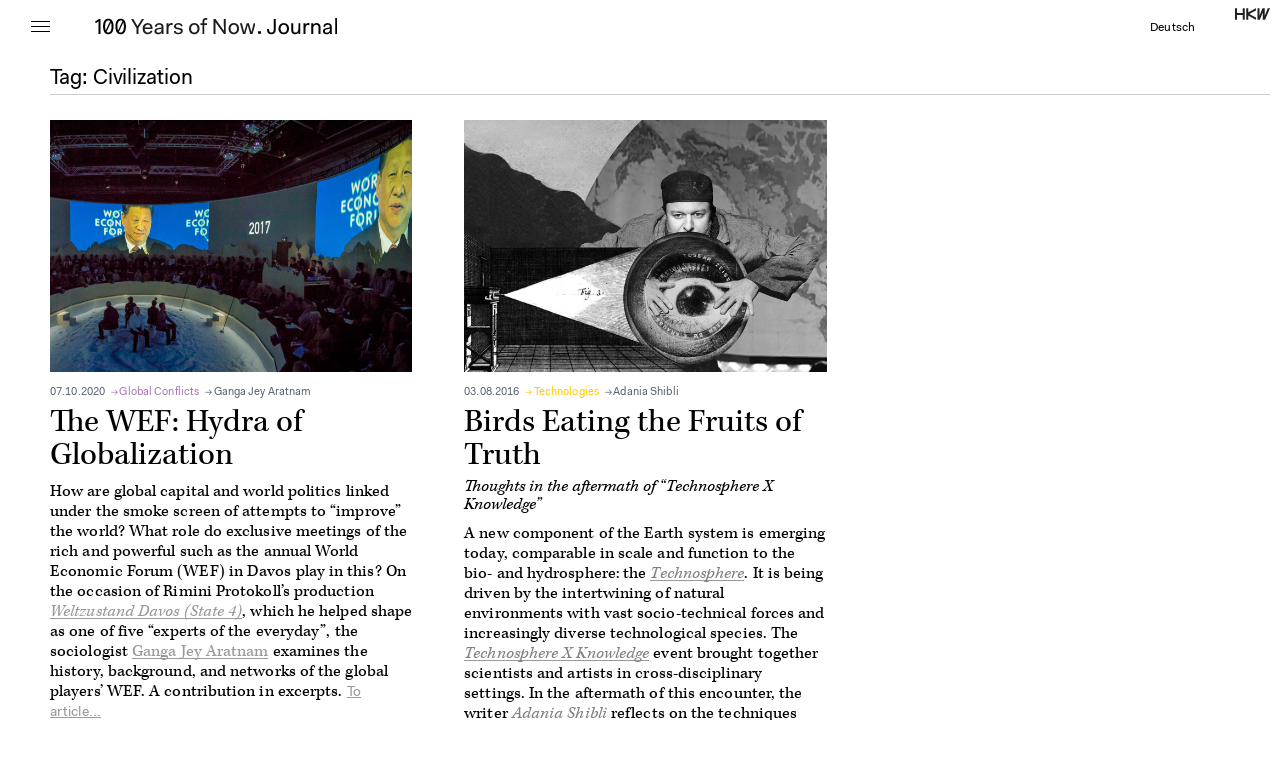

--- FILE ---
content_type: text/html
request_url: https://journal.hkw.de/en/tag/zivilisation/index.html
body_size: 3934
content:
<!DOCTYPE html>
<html xmlns="http://www.w3.org/1999/xhtml" xml:lang="" lang="" class="block-tag">
<head>
	<meta http-equiv="Content-Type" content="text/html;charset=utf-8" />
	<meta http-equiv="X-UA-Compatible" content="IE=edge" />
	<meta name="viewport" content="width=device-width, initial-scale=1, maximum-scale=1, minimum-scale=1" />

	<meta name="Description" content="The last century was one of dramatic upheavals and transitions; one that created systems of classification that continue to resonate to this day. In order to understand the present, and take action within it, one must think outside of the established reference systems.

&lt;a href=&quot;http://www.hkw.de/100years&quot;&gt;100 Years of Now&lt;/a&gt; probes the countermovement to the dictatorship of the moment. The project combines diagnoses of our times with scopes of action, explores the potentials of the past, and unlocks alternative futures. How can history be retold? How can the now be expanded, how can it be linked to the experiences, hopes and discarded utopias of the past?

Through to 2019, exhibitions, music and discourse projects, educational events and theater productions in Berlin and further cities will address the global transformations and systems of classification which emerged in the First World War.

This journal will explore ideas generated during the course of the project in greater depth. Artists, scientists, and observers of our times will throw new light on global political conflicts and supposed side scenes of history, on our ideas of time and the planetary entanglement of technological, human, and natural forces." />
	<meta property="og:description" content="The last century was one of dramatic upheavals and transitions; one that created systems of classification that continue to resonate to this day. In order to understand the present, and take action within it, one must think outside of the established reference systems.

&lt;a href=&quot;http://www.hkw.de/100years&quot;&gt;100 Years of Now&lt;/a&gt; probes the countermovement to the dictatorship of the moment. The project combines diagnoses of our times with scopes of action, explores the potentials of the past, and unlocks alternative futures. How can history be retold? How can the now be expanded, how can it be linked to the experiences, hopes and discarded utopias of the past?

Through to 2019, exhibitions, music and discourse projects, educational events and theater productions in Berlin and further cities will address the global transformations and systems of classification which emerged in the First World War.

This journal will explore ideas generated during the course of the project in greater depth. Artists, scientists, and observers of our times will throw new light on global political conflicts and supposed side scenes of history, on our ideas of time and the planetary entanglement of technological, human, and natural forces."/>
	<meta property="og:url" content="http://journal.hkw.de/en/tag/zivilisation/"/>
	<meta property="og:title" content="zivilisation - 100 Years of Now Journal"/>
	<meta property="og:image" content="https://journal.hkw.de/wp-content/uploads/2015/10/100JG_Facebook_Bild-1024x710.jpg"/>
	<title>zivilisation - 100 Years of Now Journal</title>
	<link rel="stylesheet" href="https://use.typekit.net/qaz2mjb.css">
	<link rel="stylesheet" type="text/css" media="all" href="../../../wp-content/themes/100jg/styles/main_9.css" />
	<!--
		Design by NODE Berlin Oslo (http://www.nodeberlin.com/)
		Technical realization by Systemantics (http://www.systemantics.net/)
	-->
</head>
<body>

			<hedaer class="block-header small">
	<div class="overlayer"></div>
	<div class="wrap-content">
		<div class="button-menu">
			<div class="wrap-borders">
				<div></div>
				<div></div>
				<div></div>
			</div>
		</div>

		<div class="item-logo">
			<a href="../../index.html" id="logo">
				<img src="../../../wp-content/themes/100jg/elements/100JG_Logo_1.svg" alt="100 Jahre Gegenwart" class="logo-1">
								<img src="../../../wp-content/themes/100jg/elements/100JG_Logo_2_en.svg" alt="100 Jahre Gegenwart" class="logo-2">
				<img src="../../../wp-content/themes/100jg/elements/100JG_Logo_3_en.svg" alt="100 Jahre Gegenwart" class="logo-3">
								<img src="../../../wp-content/themes/100jg/elements/100JG_Logo_bullet.svg" alt="100 Jahre Gegenwart" class="logo-bullet">
				<img src="../../../wp-content/themes/100jg/elements/100JG_Logo_4.svg" alt="100 Jahre Gegenwart" class="logo-4">
			</a>
		</div>
		<a href="http://hkw.de/de/" class="item-hkw-logo"></a>

		<div class="item-lang">
			<a href="../../../tag/zivilisation/index.html">Deutsch</a>
		</div>

		<div class="block-navigation">
			<ul>
				<li>Themes</li>
				<li><a href="../../topics/fluchtwege/index.html">Escape Routes</a></li>
				<li><a href="../../topics/konfliktlagen/index.html">Global Conflicts </a></li>
				<li><a href="../../topics/re-narrating-history/index.html">Re-Narrating History </a></li>
				<li><a href="../../topics/technologien/index.html">Technologies</a></li>
				<li><a href="../../topics/zeitregime/index.html">Time Regimes </a></li>
				<li><a href="../../alle-themen/index.html">All Themes</a></li>
			</ul>

			<ul>
				<li>Formats</li>
				<li><a href="../../category/gedichte/index.html">Poem</a></li>
				<li><a href="../../category/audio/index.html">Audio</a></li>
				<li><a href="../../category/essay/index.html">Essay</a></li>
				<li><a href="../../category/interview/index.html">Interview</a></li>
				<li><a href="../../category/video/index.html">Video</a></li>
			</ul>

			<ul class="special-menu">
				<li><a href="../../about/index.html">About the Journal</a></li>
				<li><a href="../../beitragende/index.html">Contributors</a></li>
				<li><a href="../../kontakt/index.html">Contact</a></li>
				<li><a href="../../partner-team/index.html">Partners and Team</a></li>
			</ul>

			<ul class="special-menu">
				<li><a href="https://kbb.eu/legal/privacy_policy">Privacy Policy</a></li>
				<li><a href="../../impressum/haftungsausschlus/index.html">Exclusion of Liability</a></li>
				<li><a href="https://www.hkw.de/impressum">About this site</a></li>
			</ul>

			<ul class="mobile-menu">
				<li>
				</li>
				<li><a href="../../../tag/zivilisation/index.html">Deutsch</a></li>
			</ul>
		</div>
	</div>
</hedaer>
<div class="block-centerd">
	<div class="block-content">
		<div class="search-title">
			Tag: <span class="search-term">Civilization</span>
		</div>

		<div class="block-search-list">
			<div class="search-column-1">
					<div class="item clickable-block" data-href="../../das-wef-die-hydra-der-globalisierung-2/index.html">
		<div class="item-image">
			<a href="../../das-wef-die-hydra-der-globalisierung-2/index.html">
								<img width="150" height="104" src="../../../wp-content/uploads/2018/03/TOB_9341-Pano-661x460.jpg" class="attachment-thumbnail size-thumbnail wp-post-image" alt="" />
							</a>
		</div>
		<div class="item-date">
			<span class="item-date-display">07.10.2020 </span>

<a href="../../topics/konfliktlagen/index.html" class='category-link' style='color:#a878b3'>Global Conflicts </a>

			<a href="../../beitragende/ganga-jey-aratnam/index.html" class="author-link">Ganga Jey Aratnam</a>		</div>

		<div class="item-title">
			<a href="../../das-wef-die-hydra-der-globalisierung-2/index.html">The WEF: Hydra of Globalization</a>
		</div>


		<div class="item-text">

			<p>How are global capital and world politics linked under the smoke screen of attempts to “improve” the world? What role do exclusive meetings of the rich and powerful such as the annual World Economic Forum (WEF) in Davos play in this? On the occasion of Rimini Protokoll’s production <a href="https://www.hkw.de/en/programm/projekte/2016/staat_1_4/staat_4/rimini_protokoll_staat_4.php"><em>Weltzustand Davos (State 4)</em></a>, which he helped shape as one of five “experts of the everyday”, the sociologist <a href="../../beitragende/ganga-jey-aratnam/index.html">Ganga Jey Aratnam</a> examines the history, background, and networks of the global players’ WEF. A contribution in excerpts. <a href="../../das-wef-die-hydra-der-globalisierung-2/index.html" class="item-text-more">To article...</a>
 

		</div>

		<div class="item-tags">
			<a href="../staat-1-4/index.html" class="item-tag">Staat 1-4</a> ∙			<a href="../staat-4/index.html" class="item-tag">Staat 4</a> ∙			<a href="../populismus/index.html" class="item-tag">Populism</a> ∙			<a href="../theater/index.html" class="item-tag">Theater</a> ∙			<a href="../weltwirtschaftsforum/index.html" class="item-tag">World Economic Forum</a> ∙			<a href="../demokratie/index.html" class="item-tag">Democracy</a> ∙			<a href="../globalisierung/index.html" class="item-tag">Globalization</a> ∙			<a href="../kultur/index.html" class="item-tag">Culture</a> ∙			<a href="../nationalstaat/index.html" class="item-tag">Nation State</a> ∙			<a href="index.html" class="item-tag">Civilization</a> ∙			<a href="../wirtschadt/index.html" class="item-tag">Wirtschadt</a>		</div>
	</div>

					<div class="item clickable-block" data-href="../../das-mass-der-zivilisation/index.html">
		<div class="item-image">
			<a href="../../das-mass-der-zivilisation/index.html">
								<img width="150" height="104" src="../../../wp-content/uploads/2017/03/JdM_Zivilisationsstandard_cDierk-Schmidt_Die-Teilung-der-Erde21-661x460.jpg" class="attachment-thumbnail size-thumbnail wp-post-image" alt="" />
							</a>
		</div>
		<div class="item-date">
			<span class="item-date-display">20.03.2017 </span>

<a href="../../topics/konfliktlagen/index.html" class='category-link' style='color:#a878b3'>Global Conflicts </a>

			<a href="../../beitragende/antony-t-anghie/index.html" class="author-link">Antony T. Anghie</a>		</div>

		<div class="item-title">
			<a href="../../das-mass-der-zivilisation/index.html">The Standard of Civilization</a>
		</div>


		<div class="item-text">

			<p><span style="text-decoration: underline; color: #808080;"><a style="color: #808080; text-decoration: underline;" href="../../beitragende/antony-t-anghie/index.html">Antony T. Anghie</a></span> writes about an enduring idea that shapes international law. <a href="../../das-mass-der-zivilisation/index.html" class="item-text-more">To article...</a>
 

		</div>

		<div class="item-tags">
			<a href="../die-jetztzeit-der-monster/index.html" class="item-tag">Now is the Time of Monsters</a> ∙			<a href="../gesellschaft/index.html" class="item-tag">Society</a> ∙			<a href="../globalisierung/index.html" class="item-tag">Globalization</a> ∙			<a href="../imperialismus/index.html" class="item-tag">Imperialism</a> ∙			<a href="../institutionen/index.html" class="item-tag">Institutions </a> ∙			<a href="../kolonialismus/index.html" class="item-tag">Colonialism</a> ∙			<a href="../kultur/index.html" class="item-tag">Culture</a> ∙			<a href="../menschenrechte/index.html" class="item-tag">Human Rights</a> ∙			<a href="../souveraenitaet/index.html" class="item-tag">Sovereignty</a> ∙			<a href="../voelkerrecht/index.html" class="item-tag">International Law</a> ∙			<a href="../wirtschaft/index.html" class="item-tag">Economy</a> ∙			<a href="index.html" class="item-tag">Civilization</a>		</div>
	</div>

			</div>

			<div class="search-column-2">
					<div class="item clickable-block" data-href="../../birds-eating-the-fruits-of-truth/index.html">
		<div class="item-image">
			<a href="../../birds-eating-the-fruits-of-truth/index.html">
								<img width="150" height="104" src="../../../wp-content/uploads/2016/06/scenario_apparatus-661x460.jpg" class="attachment-thumbnail size-thumbnail wp-post-image" alt="" />
							</a>
		</div>
		<div class="item-date">
			<span class="item-date-display">03.08.2016 </span>

<a href="../../topics/technologien/index.html" class='category-link' style='color:#ffca00'>Technologies</a>

			<a href="../../beitragende/adania-shibli/index.html" class="author-link">Adania Shibli</a>		</div>

		<div class="item-title">
			<a href="../../birds-eating-the-fruits-of-truth/index.html">Birds Eating the Fruits of Truth</a>
		</div>
		<div class="item-subtitle">
			Thoughts in the aftermath of “Technosphere X Knowledge”
		</div>


		<div class="item-text">

			<p>A new component of the Earth system is emerging today, comparable in scale and function to the bio- and hydrosphere: the <a href="http://hkw.de/technosphere"><span style="color: #808080;"><em>Technosphere</em></span></a>. It is being driven by the intertwining of natural environments with vast socio-technical forces and increasingly diverse technological species. The <a href="http://www.hkw.de/txk"><em><span style="color: #808080;">Technosphere</span><span style="color: #808080;"> X</span><span style="color: #808080;"> K</span><span style="color: #808080;">nowledge</span></em></a> event brought together scientists and artists in cross-disciplinary settings. In the aftermath of this encounter, the writer <a href="../../beitragende/adania-shibli/index.html"><span style="color: #808080;"><em>Adania</em></span><span style="color: #808080;"><em> Shibli</em></span></a> reflects on the techniques and practices of knowing, sensing, and experiencing concurrently shaping the Technosphere. <a href="../../birds-eating-the-fruits-of-truth/index.html" class="item-text-more">To article...</a>
 

		</div>

		<div class="item-tags">
			<a href="../technosphaere-2015-2019/index.html" class="item-tag">Technosphere 2015–2019</a> ∙			<a href="../technosphaerenwissen/index.html" class="item-tag">Technosphere × Knowledge</a> ∙			<a href="../kultur/index.html" class="item-tag">Culture</a> ∙			<a href="../musik/index.html" class="item-tag">Music</a> ∙			<a href="../natur/index.html" class="item-tag">Nature</a> ∙			<a href="../transformation/index.html" class="item-tag">Transformation</a> ∙			<a href="../wahrheit/index.html" class="item-tag">Truth</a> ∙			<a href="../wissen/index.html" class="item-tag">Knowledge</a> ∙			<a href="index.html" class="item-tag">Civilization</a> ∙			<a href="../technosphaere/index.html" class="item-tag">Technosphäre</a>		</div>
	</div>

					<div class="item clickable-block" data-href="../../was-steuert-wen/index.html">
		<div class="item-image">
			<a href="../../was-steuert-wen/index.html">
								<img width="150" height="104" src="../../../wp-content/uploads/2016/01/technosphere_c_andreas_meichsner_imgsize_buehne_cropped-661x460.jpg" class="attachment-thumbnail size-thumbnail wp-post-image" alt="" />
							</a>
		</div>
		<div class="item-date">
			<span class="item-date-display">20.01.2016 </span>

<a href="../../topics/technologien/index.html" class='category-link' style='color:#ffca00'>Technologies</a>

			<a href="../../beitragende/erich-hoerl/index.html" class="author-link">Erich Hörl</a>		</div>

		<div class="item-title">
			<a href="../../was-steuert-wen/index.html">Who is Controlled by What?</a>
		</div>
		<div class="item-subtitle">
			On the autonomy of technology 
		</div>


		<div class="item-text">

			<p>Can we say that Technology as is exists today competes in its global impact with Nature and Society? Media theorist <span style="text-decoration: underline;"><span style="color: #808080;"><a style="color: #808080; text-decoration: underline;" href="../../beitragende/erich-hoerl/index.html">Erich Hörl</a></span></span> and geoscientist <span style="text-decoration: underline;"><span style="color: #808080; text-decoration: underline;"><a style="color: #808080; text-decoration: underline;" href="../../beitragende/peter-k-haff/index.html">Peter K. Haff</a> </span></span>discuss the <span style="text-decoration: underline;"><span style="color: #808080;"><a style="color: #808080; text-decoration: underline;" href="http://www.hkw.de/technosphere">Technosphere</a></span></span>: how did technology turn into a semi-autonomous ecosystem? <a href="../../was-steuert-wen/index.html" class="item-text-more">To article...</a>
 

		</div>

		<div class="item-tags">
			<a href="../technosphaere-2015-2019/index.html" class="item-tag">Technosphere 2015–2019</a> ∙			<a href="../anthropozaen/index.html" class="item-tag">Anthropocene</a> ∙			<a href="../klimawandel/index.html" class="item-tag">Climate Change</a> ∙			<a href="../kontrolle/index.html" class="item-tag">Control</a> ∙			<a href="../menschheit/index.html" class="item-tag">Humanity</a> ∙			<a href="../technosphere/index.html" class="item-tag">Technosphere</a> ∙			<a href="index.html" class="item-tag">Civilization</a>		</div>
	</div>

			</div>

			<div class="search-column-3">
			</div>

		</div>
	</div>
</div>

<footer class="block-footer">
	<div class="wrap-content">
		<div class="footer-column-1">
			<div class="footer-column-content">
				<a href="http://hkw.de/de/"><img src="../../../wp-content/themes/100jg/elements/hkw_logo_white.svg" alt=""></a>
			</div>
		</div>

		<div class="footer-column-2">
			<div class="footer-column-content clickable-block" data-href="">
				<a href="http://www.hkw.de/100years">Project 100 Years of Now at hkw.de</a>
			</div>
		</div>
		<div class="footer-column-3">
			<div class="footer-column-content">
				<a href="../../kontakt/index.html">Contact</a><br>
				<a href="../../partner-team/index.html">Partners and Team</a><br>
				<a href="https://kbb.eu/legal/privacy_policy">Privacy Policy</a><br>
				<a href="https://www.hkw.de/impressum">About this Site</a><br>
			</div>
		</div>
	</div>

</footer>


	<script type="text/javascript" src="../../../wp-content/themes/100jg/scripts/jquery-1.11.3.min.js"></script>
	<script type="text/javascript" src="../../../wp-content/themes/100jg/scripts/fastclick.js"></script>
	<script type="text/javascript" src="../../../wp-content/themes/100jg/scripts/isotope.pkgd.min.js"></script>
	<script type="text/javascript" src="../../../wp-content/themes/100jg/scripts/packery-mode.pkgd.min.js"></script>
	<script type="text/javascript" src="../../../wp-content/themes/100jg/scripts/main_9.js"></script>
</body>
</html>


--- FILE ---
content_type: image/svg+xml
request_url: https://journal.hkw.de/wp-content/themes/100jg/elements/100JG_Logo_3_en.svg
body_size: 2841
content:
<?xml version="1.0" encoding="UTF-8" standalone="no"?>
<svg
   xmlns:dc="http://purl.org/dc/elements/1.1/"
   xmlns:cc="http://creativecommons.org/ns#"
   xmlns:rdf="http://www.w3.org/1999/02/22-rdf-syntax-ns#"
   xmlns:svg="http://www.w3.org/2000/svg"
   xmlns="http://www.w3.org/2000/svg"
   viewBox="0 0 79.800006 25.199751"
   height="25.199751"
   width="79.800003"
   xml:space="preserve"
   version="1.1"
   id="svg2"><metadata
     id="metadata8"><rdf:RDF><cc:Work
         rdf:about=""><dc:format>image/svg+xml</dc:format><dc:type
           rdf:resource="http://purl.org/dc/dcmitype/StillImage" /><dc:title></dc:title></cc:Work></rdf:RDF></metadata><defs
     id="defs6" /><g
     transform="matrix(0.33736062,0,0,0.33736062,0.0582427,-0.00217064)"
     id="g4316"><path
       style="fill:#1d1d1b"
       id="path3-4"
       d="M 18.6,18 C 30.1,18 37.2,25.8 37.2,37.9 37.2,50 29.4,57.8 18.6,57.8 7.1,57.8 0,50 0,37.9 0,25.8 7.8,18 18.6,18 Z m 0,33.8 c 6.8,0 11.5,-5.6 11.5,-14 0,-8.7 -4.7,-14 -11.5,-14 -6.8,0 -11.5,5.6 -11.5,14 0.1,8.5 4.7,14 11.5,14 z m 29,-27.3 -7.1,0 0,-5.6 7.1,0 0,-6.2 C 47.6,4.3 51.9,0 60.3,0 l 4.7,0 0,5.9 -4,0 c -5,0 -6.5,2.5 -6.5,7.1 l 0,5.9 9.3,0 0,5.6 -9.3,0 0,32.3 -6.9,0 z m 39.8,-21.1 6.8,0 29.5,41.3 0.3,0 -0.3,-41.3 7.1,0 0,53.4 -6.8,0 -29.5,-41 -0.3,0 0.3,41 -7.1,0 z M 159.2,18 c 11.5,0 18.6,7.8 18.6,19.9 0,12.1 -7.8,19.9 -18.6,19.9 -11.5,0 -18.6,-7.8 -18.6,-19.9 0,-12.1 7.7,-19.9 18.6,-19.9 z m 0,33.8 c 6.8,0 11.5,-5.6 11.5,-14 0,-8.7 -4.7,-14 -11.5,-14 -6.8,0 -11.5,5.6 -11.5,14 0,8.5 4.7,14 11.5,14 z m 21.8,-32.9 7.1,0 7.8,30.7 0.3,0 8.7,-30.7 8.1,0 8.7,30.7 0.3,0 7.8,-30.7 6.8,0 -10.9,37.9 -8.4,0 -8.4,-31 -0.3,0 -8.4,31 -8.4,0 z" /><text
       y="130.8157"
       x="-72.282898"
       style="font-size:77.57369995px;font-family:FaktPro-NormalItalic;fill:#1d1d1b"
       id="text21-3"
       font-size="77.5737" />
<text
       y="130.841"
       x="-55.687199"
       id="text23-6"><tspan
         style="font-size:76.32189941px;font-family:FaktPro-NormalItalic;fill:#1d1d1b"
         id="tspan25-2"
         font-size="76.3219"
         y="130.841"
         x="-55.687199" /><tspan
         style="font-size:76.32189941px;font-family:FaktPro-NormalItalic;fill:#1d1d1b"
         id="tspan27-6"
         font-size="76.3219"
         y="130.841"
         x="127.3128" /></text>
<text
       y="130.841"
       x="143.05701"
       id="text29-2"><tspan
         style="font-size:76.32189941px;font-family:FaktPro-Normal;letter-spacing:-5;fill:#1d1d1b"
         id="tspan31-5"
         letter-spacing="-5"
         font-size="76.3219"
         y="130.841"
         x="143.05701" /><tspan
         style="font-size:76.32189941px;font-family:FaktPro-Normal;fill:#1d1d1b"
         id="tspan33-4"
         font-size="76.3219"
         y="130.841"
         x="843.65698" /></text>
</g></svg>

--- FILE ---
content_type: image/svg+xml
request_url: https://journal.hkw.de/wp-content/themes/100jg/elements/100JG_Logo_bullet.svg
body_size: 1362
content:
<?xml version="1.0" encoding="UTF-8" standalone="no"?>
<svg
   xmlns:dc="http://purl.org/dc/elements/1.1/"
   xmlns:cc="http://creativecommons.org/ns#"
   xmlns:rdf="http://www.w3.org/1999/02/22-rdf-syntax-ns#"
   xmlns:svg="http://www.w3.org/2000/svg"
   xmlns="http://www.w3.org/2000/svg"
   id="svg2"
   version="1.1"
   xml:space="preserve"
   width="3.0179999"
   height="24.511047"
   viewBox="0 0 3.018 24.511047"><metadata
     id="metadata8"><rdf:RDF><cc:Work
         rdf:about=""><dc:format>image/svg+xml</dc:format><dc:type
           rdf:resource="http://purl.org/dc/dcmitype/StillImage" /><dc:title></dc:title></cc:Work></rdf:RDF></metadata><defs
     id="defs6" /><g
     id="g4297"
     transform="matrix(0.40451936,0,0,0.40451936,-250.296,-176.34326)"><g
       id="g4301" /><g
       id="g4311" /><g
       id="g4315"
       transform="matrix(1.0082032,0,0,1.0082032,8.7076442,-94.220852)" /><g
       id="g4321"
       transform="matrix(1.0082032,0,0,1.0082032,8.7076442,-94.220852)" /><g
       id="g4333"
       transform="matrix(1.0082032,0,0,1.0082032,8.7076442,-94.220852)" /><g
       id="g4339"
       transform="matrix(1.0082032,0,0,1.0082032,8.7076442,-94.220852)"><path
         id="path4341"
         d="m 605.1,563.5 7.4,0 0,7.4 -7.4,0 0,-7.4 z" /></g><g
       id="g4343" /><g
       id="g4347" /><g
       id="g4359" /></g></svg>

--- FILE ---
content_type: application/javascript
request_url: https://journal.hkw.de/wp-content/themes/100jg/scripts/main_9.js
body_size: 1036
content:
/*
  100 Jahre Gegenwart
  Copyright (C) 2015 by Systemantics, Bureau for Informatics

  Systemantics GmbH
  Bleichstr. 11
  41747 Viersen
  GERMANY

  Web:    www.systemantics.net
  Email:  hello@systemantics.net

  Permission granted to use the files associated with this
  website only on your webserver.

  Changes to these files are PROHIBITED due to license restrictions.
*/



// Detect touch device
var isTouch = "ontouchstart" in document,
	noTouch = !isTouch;

function isMobile() {
	if(!$('#bp').length){
		$("<div id=bp></div>").appendTo("body");
	}
	return $('#bp').width() == 1;
}

function initIsotope(){
	$('.js-isotope').each(function(){
		var container = $(this);

		container.isotope({
			itemSelector: '.wrap-isotope-item',
			layoutMode: 'packery',
			transitionDuration: 0,
			packery: {
				columnWidth: ".item-gutter",
			},
		});

		container.isotope('on', 'layoutComplete', function (isoInstance, laidOutItems) {
			container.addClass('isotope-is-layouted');
	    });

	    container.isotope('layout');
	});
}

$(function() {
	$("html").addClass(isTouch ? "is-touch" : "no-touch");

	FastClick.attach(document.body);

	$(document).on("click", ".button-menu", function(){
		$(".block-header").toggleClass("show-navigation");
	});

	$(document).on("scroll", function(){
		var y = $(window).scrollTop();

		if(isMobile()){
			return;
		}

		if($("html").hasClass("block-home")){
			if(y > 1){
				$(".block-header").addClass("small");
			}else{
				$(".block-header").removeClass("small");
			}
		}
	});

	//Form search
	$(document).on("click", ".search-input", function(){
		var form = $(this).closest(".form-search");

		form.addClass("search-active");
		form.find("input").focus();

	});

	$(document).on("blur", ".search-input",function(){
		var form = $(this).closest("form");
		form.removeClass("search-active has-value");

		var getVal = form.find(".search-input").val();
		if(getVal.length > 0){
			$(this).closest("form").addClass("has-value");
		}
	});

	$(document).on("click", ".overlayer",function(){
		$(".button-menu").trigger("click");
	});

	$(window).on("load", function(){
		initIsotope();
	});

	$(document)
		.on("click", ".clickable-block", function (e) {
			if ($(e.target).is("a")) {
				return;
			}
			var href = $(this).data("href");
			if (href) {
				location.href = href;
				return false;
			}
		});

	$("a")
		.filter(function() {
			return this.hostname && this.hostname!=location.hostname;
		})
		.click(function (e) {
			this.blur();
			window.open(this.href);
			e.preventDefault();
		});
});


--- FILE ---
content_type: image/svg+xml
request_url: https://journal.hkw.de/wp-content/themes/100jg/elements/hkw_logo_white.svg
body_size: 8225
content:
<?xml version="1.0" encoding="UTF-8" standalone="no"?>
<svg
   xmlns:dc="http://purl.org/dc/elements/1.1/"
   xmlns:cc="http://creativecommons.org/ns#"
   xmlns:rdf="http://www.w3.org/1999/02/22-rdf-syntax-ns#"
   xmlns:svg="http://www.w3.org/2000/svg"
   xmlns="http://www.w3.org/2000/svg"
   viewBox="0 0 722.83752 311.8125"
   height="311.8125"
   width="722.83752"
   xml:space="preserve"
   version="1.1"
   id="svg2"><metadata
     id="metadata8"><rdf:RDF><cc:Work
         rdf:about=""><dc:format>image/svg+xml</dc:format><dc:type
           rdf:resource="http://purl.org/dc/dcmitype/StillImage" /><dc:title></dc:title></cc:Work></rdf:RDF></metadata><defs
     id="defs6" /><g
     transform="matrix(1.25,0,0,-1.25,0,311.8125)"
     id="g10"><g
       transform="scale(0.1,0.1)"
       id="g12"><path
         id="path14"
         style="fill:#ffffff;fill-opacity:1;fill-rule:nonzero;stroke:none"
         d="m 1319.21,1657.15 -965.132,0 0,813.84 -333.8788,0 0,-1956.349 333.8788,0 0,816.459 965.132,0 0,-816.459 336.48,0 0,1956.349 -336.48,0 0,-813.84 z m 837.28,99.12 0,714.72 -344.31,0 0,-1956.349 344.31,0 0,714.729 1309.44,-714.729 0,383.461 -1129.45,594.718 1129.45,594.72 0,383.45 -1309.44,-714.72 z m 2697.12,714.72 -378.22,0 -513.86,-1309.43 0,1309.43 -339.1,0 0,-1956.349 393.86,0 500.82,1186.849 0,-1186.849 391.27,0 839.92,1956.349 -380.83,0 -513.86,-1309.43 0,1309.43" /><path
         id="path16"
         style="fill:#ffffff;fill-opacity:1;fill-rule:nonzero;stroke:none"
         d="m 20.1992,14.4102 38.8867,0 0,130.3518 155.8011,0 0,-130.3518 38.89,0 0,291.1288 -38.89,0 0,-126.969 -155.8011,0 0,126.969 -38.8867,0 0,-291.1288 z M 323.234,66.8516 c 0,-34.711 25.364,-57.52347 69.383,-57.52347 30.067,0 54.207,10.98047 66.059,32.54297 l 1.691,0 0,-27.4609 35.512,0 0,135.4298 c 0,47.398 -27.051,76.129 -81.242,76.129 -52.078,0 -81.239,-30.43 -82.93,-69.36 l 35.5,0 c 1.688,22.86 17.359,38.93 47.43,38.93 29.218,0 44.039,-17.34 44.039,-42.301 0,-9.75 -5.078,-12.289 -27.098,-16.097 l -40.66,-6.782 c -48.227,-8.468 -67.684,-29.23 -67.684,-63.5074 l 0,0 z m 135.442,33.8674 c 0,-40.6487 -27.098,-60.9807 -59.278,-60.9807 -26.257,0 -38.96,12.6914 -38.96,30.4922 0,17.7695 10.16,29.2187 37.261,33.8595 l 38.957,6.781 c 10.168,1.699 17.793,4.649 22.02,9.75 l 0,-19.902 z m 105.812,-5.0979 c 0,-64.3398 35.496,-86.29297 76.153,-86.29297 30.488,0 50.82,11.82027 62.664,35.49217 l 1.691,0 0,-30.4101 35.512,0 0,206.4808 -37.203,0 0,-106.661 c 0,-43.9995 -22.016,-72.7886 -54.2,-72.7886 -28.796,0 -47.425,15.2305 -47.425,59.2576 l 0,120.192 -37.192,0 0,-125.2699 z m 237.86,-22.0117 c 0,-42.3281 35.507,-64.28127 84.621,-64.28127 52.508,0 88.008,22.38277 88.008,65.98047 0,37.2614 -26.2,49.9614 -57.512,55.4614 l -38.969,6.781 c -24.562,4.219 -35.566,12.269 -35.566,27.519 0,21.168 20.328,32.168 45.738,32.168 27.098,0 45.742,-11.859 45.742,-33.867 l 35.496,0 c 0,44.008 -37.195,62.598 -81.238,62.598 -45.738,0 -82.082,-23.649 -82.082,-64.297 0,-39.781 32.109,-51.231 60.059,-55.883 l 38.964,-6.7695 C 926.777,95.2109 937.785,88 937.785,71.9297 c 0,-21.168 -16.508,-33.8906 -50.808,-33.8906 -24.141,0 -49.133,11.0195 -49.133,35.5703 l -35.496,0 0,0 z m 326.742,42.3396 c 0,-67.7302 38.88,-106.62087 91.39,-106.62087 28.79,0 55.89,10.14067 69.44,37.19137 l 1.69,0 0,-32.1093 35.5,0 0,309.7378 -37.19,0 0,-66.007 c 0,-13.969 0,-42.309 1.69,-69.36 l -1.69,0 c -13.55,27.051 -37.26,37.188 -66.05,37.188 -52.51,0 -94.78,-42.27 -94.78,-110.02 l 0,0 z m 38.88,0 c 0,49.121 27.1,77.91 60.98,77.91 33.87,0 60.97,-27.109 60.97,-76.211 0,-49.1167 -27.1,-76.2066 -60.97,-76.2066 -33.88,0 -60.98,25.4102 -60.98,74.5076 l 0,0 z m 220.99,1.723 c 0,-66.0822 35.5,-108.34387 99.83,-108.34387 48.25,0 82.54,30.84377 88.04,67.68357 l -37.26,0 c -4.22,-18.6406 -20.3,-35.5703 -50.78,-35.5703 -35.97,0 -59.25,27.9492 -60.94,71.1486 l 150.67,0 0,15.219 c 0,61.812 -37.24,98.16 -91.42,98.16 -55.88,0 -98.14,-43.981 -98.14,-108.297 l 0,0 z m 98.14,76.187 c 30.9,0 49.94,-16.089 53.33,-53.398 l -110.47,0 c 6.77,33.48 29.21,53.398 57.14,53.398 l 0,0 z m 151.57,-179.4488 37.19,0 0,107.9298 c 0,35.949 14.82,68.121 45.71,68.121 8.04,0 16.09,-2.109 25.4,-6.762 l 11.85,33.813 c -10.58,7.187 -20.32,8.457 -28.78,8.457 -26.24,0 -44.44,-13.11 -54.6,-35.078 l -1.27,0 0,30 -35.5,0 0,-206.4808 z m 275.94,0 38.89,0 0,88.8598 45.71,48.66 106.66,-137.5198 44.02,0 -124.86,164.6098 119.78,126.519 -45.71,0 -145.6,-156.559 0,156.559 -38.89,0 0,-291.1288 z m 275.11,81.2109 c 0,-64.3398 35.5,-86.29297 76.15,-86.29297 30.49,0 50.82,11.82027 62.68,35.49217 l 1.69,0 0,-30.4101 35.5,0 0,206.4808 -37.19,0 0,-106.661 c 0,-43.9995 -22.02,-72.7886 -54.21,-72.7886 -28.79,0 -47.43,15.2305 -47.43,59.2576 l 0,120.192 -37.19,0 0,-125.2699 z m 253.1,-81.2109 37.19,0 0,309.7378 -37.19,0 0,-309.7378 z m 125.28,60.8984 c 0,-40.6289 20.29,-60.8984 60.89,-60.8984 l 30.48,0 0,32.1093 -25.4,0 c -20.32,0 -28.78,8.4493 -28.78,30.4922 l 0,113.4493 54.18,0 0,30.43 -54.18,0 0,62.64 -37.19,0 0,-62.64 -38.94,0 0,-30.43 38.94,0 0,-115.1524 z m 144.74,20.3125 c 0,-64.3398 35.49,-86.29297 76.15,-86.29297 30.49,0 50.82,11.82027 62.67,35.49217 l 1.69,0 0,-30.4101 35.51,0 0,206.4808 -37.2,0 0,-106.661 c 0,-43.9995 -22.02,-72.7886 -54.2,-72.7886 -28.79,0 -47.44,15.2305 -47.44,59.2576 l 0,120.192 -37.18,0 0,-125.2699 z m 253.1,-81.2109 37.2,0 0,107.9298 c 0,35.949 14.8,68.121 45.7,68.121 8.05,0 16.09,-2.109 25.39,-6.762 l 11.86,33.813 c -10.59,7.187 -20.31,8.457 -28.78,8.457 -26.24,0 -44.44,-13.11 -54.6,-35.078 l -1.27,0 0,30 -35.5,0 0,-206.4808 z M 3109,117.672 c 0,-66.0822 35.5,-108.34387 99.82,-108.34387 48.25,0 82.54,30.84377 88.05,67.68357 l -37.26,0 c -4.22,-18.6406 -20.31,-35.5703 -50.79,-35.5703 -35.97,0 -59.25,27.9492 -60.94,71.1486 l 150.68,0 0,15.219 c 0,61.812 -37.26,98.16 -91.43,98.16 -55.87,0 -98.13,-43.981 -98.13,-108.297 l 0,0 z m 98.13,76.187 c 30.89,0 49.94,-16.089 53.33,-53.398 l -110.47,0 c 6.78,33.48 29.2,53.398 57.14,53.398 l 0,0 z m 151.58,-179.4488 37.18,0 0,107.0698 c 0,44.86 24.56,72.379 55.91,72.379 28.79,0 47.41,-15.23 47.41,-59.257 l 0,-120.1918 37.21,0 0,125.2698 c 0,64.32 -35.52,86.289 -76.15,86.289 -30.49,0 -52.51,-11.84 -64.38,-35.508 l -1.69,0 0,30.43 -35.49,0 0,-206.4808 z m 341.97,101.5388 c 0,-67.7302 38.88,-106.62087 91.38,-106.62087 28.79,0 55.89,10.14067 69.45,37.19137 l 1.69,0 0,-32.1093 35.51,0 0,309.7378 -37.2,0 0,-66.007 c 0,-13.969 0,-42.309 1.69,-69.36 l -1.69,0 c -13.56,27.051 -37.27,37.188 -66.06,37.188 -52.51,0 -94.77,-42.27 -94.77,-110.02 l 0,0 z m 38.88,0 c 0,49.121 27.1,77.91 60.98,77.91 33.87,0 60.97,-27.109 60.97,-76.211 0,-49.1167 -27.1,-76.2066 -60.97,-76.2066 -33.88,0 -60.98,25.4102 -60.98,74.5076 l 0,0 z m 220.99,1.723 c 0,-66.0822 35.51,-108.34387 99.84,-108.34387 48.25,0 82.52,30.84377 88.03,67.68357 l -37.24,0 c -4.24,-18.6406 -20.33,-35.5703 -50.79,-35.5703 -35.98,0 -59.26,27.9492 -60.95,71.1486 l 150.67,0 0,15.219 c 0,61.812 -37.24,98.16 -91.42,98.16 -55.87,0 -98.14,-43.981 -98.14,-108.297 l 0,0 z m 98.14,76.187 c 30.89,0 49.95,-16.089 53.33,-53.398 l -110.46,0 c 6.76,33.48 29.2,53.398 57.13,53.398 l 0,0 z m 151.57,-179.4488 37.2,0 0,107.9298 c 0,35.949 14.81,68.121 45.71,68.121 8.04,0 16.07,-2.109 25.39,-6.762 l 11.84,33.813 c -10.57,7.187 -20.31,8.457 -28.77,8.457 -26.24,0 -44.45,-13.11 -54.6,-35.078 l -1.27,0 0,30 -35.5,0 0,-206.4808 z m 321.63,0 49.1,0 66.02,247.1288 1.7,0 66.02,-247.1288 49.09,0 76.18,291.1288 -38.93,0 -60.1,-250.5273 -1.69,0 -66.87,250.5273 -47.42,0 -66.86,-250.5273 -1.69,0 -61.81,250.5273 -40.62,0 77.88,-291.1288 z m 325.08,103.2618 c 0,-66.0822 35.5,-108.34387 99.83,-108.34387 48.24,0 82.53,30.84377 88.04,67.68357 l -37.25,0 c -4.24,-18.6406 -20.32,-35.5703 -50.79,-35.5703 -35.99,0 -59.26,27.9492 -60.96,71.1486 l 150.69,0 0,15.219 c 0,61.812 -37.25,98.16 -91.42,98.16 -55.88,0 -98.14,-43.981 -98.14,-108.297 l 0,0 z m 98.14,76.187 c 30.89,0 49.93,-16.089 53.32,-53.398 l -110.47,0 c 6.78,33.48 29.2,53.398 57.15,53.398 l 0,0 z m 151.56,-179.4488 37.2,0 0,309.7378 -37.2,0 0,-309.7378 z m 125.28,60.8984 c 0,-40.6289 20.29,-60.8984 60.9,-60.8984 l 30.46,0 0,32.1093 -25.39,0 c -20.31,0 -28.78,8.4493 -28.78,30.4922 l 0,113.4493 54.17,0 0,30.43 -54.17,0 0,62.64 -37.19,0 0,-62.64 -38.95,0 0,-30.43 38.95,0 0,-115.1524" /></g></g></svg>

--- FILE ---
content_type: image/svg+xml
request_url: https://journal.hkw.de/wp-content/themes/100jg/elements/100JG_Logo_2_en.svg
body_size: 3264
content:
<?xml version="1.0" encoding="UTF-8" standalone="no"?>
<svg
   xmlns:dc="http://purl.org/dc/elements/1.1/"
   xmlns:cc="http://creativecommons.org/ns#"
   xmlns:rdf="http://www.w3.org/1999/02/22-rdf-syntax-ns#"
   xmlns:svg="http://www.w3.org/2000/svg"
   xmlns="http://www.w3.org/2000/svg"
   viewBox="0 0 61.300002 25.199751"
   height="25.199751"
   width="61.299999"
   xml:space="preserve"
   version="1.1"
   id="svg2"><metadata
     id="metadata8"><rdf:RDF><cc:Work
         rdf:about=""><dc:format>image/svg+xml</dc:format><dc:type
           rdf:resource="http://purl.org/dc/dcmitype/StillImage" /><dc:title></dc:title></cc:Work></rdf:RDF></metadata><defs
     id="defs6" /><g
     transform="matrix(0.33816679,0,0,0.33816679,0.02480704,1.1692874)"
     id="g4208"><path
       style="fill:#1d1d1b"
       id="path3"
       d="M 18.9,32.4 0,0 l 8.1,0 14.4,25.1 0.3,0 15.1,-25.1 7.4,0 -19.2,31.9 0,21.5 -7.1,0 0,-21 z M 58.4,14.5 c 9.9,0 16.8,6.7 16.8,18 l 0,2.8 -27.6,0 c 0.3,7.9 4.6,13 11.2,13 5.6,0 8.5,-3.1 9.3,-6.5 l 6.8,0 C 73.9,48.5 67.6,54.2 58.8,54.2 47,54.2 40.5,46.4 40.5,34.3 40.4,22.6 48.2,14.5 58.4,14.5 Z m -10.5,15.7 20.2,0 c -0.6,-6.8 -4.1,-9.8 -9.8,-9.8 -5,0 -9.1,3.7 -10.4,9.8 z m 46.3,1.9 7.4,-1.2 c 4,-0.7 5,-1.2 5,-2.9 0,-4.6 -2.7,-7.8 -8.1,-7.8 -5.5,0 -8.4,2.9 -8.7,7.1 l -6.5,0 c 0.3,-7.1 5.7,-12.7 15.2,-12.7 9.9,0 14.9,5.3 14.9,14 l 0,24.8 -6.5,0 0,-5 -0.3,0 c -2.2,4 -6.6,6 -12.1,6 -8.1,0 -12.7,-4.2 -12.7,-10.6 0,-6.4 3.5,-10.2 12.4,-11.7 z m 12.4,1.7 c -0.8,0.9 -2.2,1.5 -4,1.8 l -7.1,1.2 c -5,0.9 -6.8,2.9 -6.8,6.2 0,3.3 2.3,5.6 7.1,5.6 5.9,0 10.9,-3.7 10.9,-11.2 l 0,-3.6 z m 17.7,-18.4 6.5,0 0,5.5 0.2,0 c 1.9,-4 5.2,-6.4 10,-6.4 1.6,0 3.3,0.2 5.3,1.6 l -2.2,6.2 c -1.7,-0.9 -3.2,-1.2 -4.7,-1.2 -5.7,0 -8.4,5.9 -8.4,12.5 l 0,19.8 -6.8,0 0,-38 z m 31.5,27 c 0,4.5 4.6,6.5 9,6.5 6.3,0 9.3,-2.3 9.3,-6.2 0,-2.9 -2,-4.3 -5.9,-5 l -7.1,-1.2 c -5.1,-0.9 -11,-2.9 -11,-10.2 0,-7.4 6.7,-11.8 15.1,-11.8 8.1,0 14.9,3.4 14.9,11.5 l -6.5,0 c 0,-4 -3.4,-6.2 -8.4,-6.2 -4.7,0 -8.4,2 -8.4,5.9 0,2.8 2,4.3 6.5,5 l 7.1,1.2 c 5.7,1 10.6,3.3 10.6,10.2 0,8 -6.5,12.1 -16.1,12.1 -9,0 -15.5,-4 -15.5,-11.8 z" /><text
       y="127.3157"
       x="131.7171"
       style="font-size:77.57369995px;font-family:FaktPro-NormalItalic;fill:#1d1d1b"
       id="text21"
       font-size="77.5737" />
<text
       y="127.341"
       x="148.31281"
       id="text23"><tspan
         style="font-size:76.32189941px;font-family:FaktPro-NormalItalic;fill:#1d1d1b"
         id="tspan25"
         font-size="76.3219"
         y="127.341"
         x="148.31281" /><tspan
         style="font-size:76.32189941px;font-family:FaktPro-NormalItalic;fill:#1d1d1b"
         id="tspan27"
         font-size="76.3219"
         y="127.341"
         x="331.31281" /></text>
<text
       y="127.341"
       x="347.05701"
       id="text29"><tspan
         style="font-size:76.32189941px;font-family:FaktPro-Normal;letter-spacing:-5;fill:#1d1d1b"
         id="tspan31"
         letter-spacing="-5"
         font-size="76.3219"
         y="127.341"
         x="347.05701" /><tspan
         style="font-size:76.32189941px;font-family:FaktPro-Normal;fill:#1d1d1b"
         id="tspan33"
         font-size="76.3219"
         y="127.341"
         x="1047.657" /></text>
</g></svg>

--- FILE ---
content_type: image/svg+xml
request_url: https://journal.hkw.de/wp-content/themes/100jg/elements/100JG_Logo_1.svg
body_size: 2037
content:
<?xml version="1.0" encoding="UTF-8" standalone="no"?>
<svg
   xmlns:dc="http://purl.org/dc/elements/1.1/"
   xmlns:cc="http://creativecommons.org/ns#"
   xmlns:rdf="http://www.w3.org/1999/02/22-rdf-syntax-ns#"
   xmlns:svg="http://www.w3.org/2000/svg"
   xmlns="http://www.w3.org/2000/svg"
   id="svg2"
   version="1.1"
   xml:space="preserve"
   width="37.200001"
   height="25.199751"
   viewBox="0 0 37.200005 25.199751"><metadata
     id="metadata8"><rdf:RDF><cc:Work
         rdf:about=""><dc:format>image/svg+xml</dc:format><dc:type
           rdf:resource="http://purl.org/dc/dcmitype/StillImage" /><dc:title></dc:title></cc:Work></rdf:RDF></metadata><defs
     id="defs6" /><g
     id="g10"
     transform="matrix(1.25,0,0,-1.25,-1.675059,36.289334)"><g
       id="g12"
       transform="matrix(0.1,0,0,0.1,-8.2872928,5.0759669)"><path
         d="m 104.672,189.996 25.199,17.43 0,-121.5901 18.481,0 0,144.4801 -14.278,0 -37.8006,-26.039 z M 224.16,83.3164 c 36.121,0 50.403,32.7576 50.403,74.7576 0,42.004 -14.282,74.762 -50.403,74.762 -36.117,0 -50.398,-32.758 -50.398,-74.762 0,-42 14.281,-74.7576 50.398,-74.7576 z m -31.078,74.7576 c 0,36.961 9.449,57.961 31.078,57.961 6.934,0 12.602,-2.308 17.012,-6.719 l -42.418,-89.878 c -3.781,9.66 -5.672,22.468 -5.672,38.636 z m 31.078,-57.957 c -6.93,0 -12.597,2.309 -17.219,6.508 l 42.422,90.09 c 3.989,-9.66 5.879,-22.68 5.879,-38.641 0,-36.957 -10.082,-57.957 -31.082,-57.957 z M 342.813,83.3164 c 36.117,0 50.398,32.7576 50.398,74.7576 0,42.004 -14.281,74.762 -50.398,74.762 -36.122,0 -50.403,-32.758 -50.403,-74.762 0,-42 14.281,-74.7576 50.403,-74.7576 z M 311.73,158.074 c 0,36.961 9.45,57.961 31.083,57.961 6.929,0 12.597,-2.308 17.007,-6.719 l -42.418,-89.878 c -3.781,9.66 -5.672,22.468 -5.672,38.636 z m 31.083,-57.957 c -6.93,0 -12.602,2.309 -17.223,6.508 l 42.422,90.09 c 3.988,-9.66 5.879,-22.68 5.879,-38.641 0,-36.957 -10.078,-57.957 -31.078,-57.957 z"
         style="fill:#000000;fill-opacity:1;fill-rule:nonzero;stroke:none"
         id="path14" /></g></g></svg>